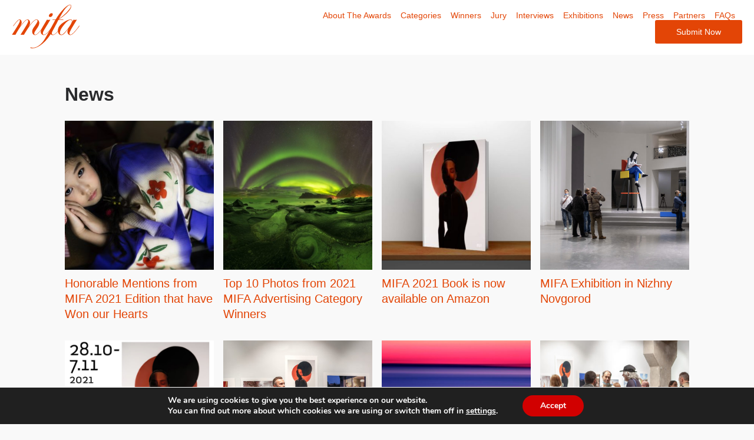

--- FILE ---
content_type: text/html; charset=UTF-8
request_url: https://www.moscowfotoawards.com/news/
body_size: 16683
content:
<!doctype html>
<html>
	<head>
		<meta charset="utf-8">
		<title>Moscow Foto Awards - News</title>
		
		

		<meta property="og:url" content="https://www.moscowfotoawards.com/news/" />
        <meta property="og:image" content="" />
        <meta property="og:title" content=" "/>
        <meta property="og:description" content=""/>
        <meta name="twitter:title" content="">
        <meta name="twitter:card" content=""> 

       

        <meta name="viewport" content="width=device-width, initial-scale=1">	
		<meta name="description" content="The mission of the Moscow International Foto Awards is to recognize, reward and expose talented photographers from around the world and introduce them to the creative community in Russia. Photographers from all corners of the world are encouraged to enter their work.">
		<meta name="keywords" content="Photography, photo awards, photography competition, moscow, russia,  photography contest">
   
    

		<meta name='robots' content='max-image-preview:large' />
	<style>img:is([sizes="auto" i], [sizes^="auto," i]) { contain-intrinsic-size: 3000px 1500px }</style>
	<script type="text/javascript">
/* <![CDATA[ */
window._wpemojiSettings = {"baseUrl":"https:\/\/s.w.org\/images\/core\/emoji\/16.0.1\/72x72\/","ext":".png","svgUrl":"https:\/\/s.w.org\/images\/core\/emoji\/16.0.1\/svg\/","svgExt":".svg","source":{"concatemoji":"https:\/\/www.moscowfotoawards.com\/wp\/wp-includes\/js\/wp-emoji-release.min.js?ver=6.8.3"}};
/*! This file is auto-generated */
!function(s,n){var o,i,e;function c(e){try{var t={supportTests:e,timestamp:(new Date).valueOf()};sessionStorage.setItem(o,JSON.stringify(t))}catch(e){}}function p(e,t,n){e.clearRect(0,0,e.canvas.width,e.canvas.height),e.fillText(t,0,0);var t=new Uint32Array(e.getImageData(0,0,e.canvas.width,e.canvas.height).data),a=(e.clearRect(0,0,e.canvas.width,e.canvas.height),e.fillText(n,0,0),new Uint32Array(e.getImageData(0,0,e.canvas.width,e.canvas.height).data));return t.every(function(e,t){return e===a[t]})}function u(e,t){e.clearRect(0,0,e.canvas.width,e.canvas.height),e.fillText(t,0,0);for(var n=e.getImageData(16,16,1,1),a=0;a<n.data.length;a++)if(0!==n.data[a])return!1;return!0}function f(e,t,n,a){switch(t){case"flag":return n(e,"\ud83c\udff3\ufe0f\u200d\u26a7\ufe0f","\ud83c\udff3\ufe0f\u200b\u26a7\ufe0f")?!1:!n(e,"\ud83c\udde8\ud83c\uddf6","\ud83c\udde8\u200b\ud83c\uddf6")&&!n(e,"\ud83c\udff4\udb40\udc67\udb40\udc62\udb40\udc65\udb40\udc6e\udb40\udc67\udb40\udc7f","\ud83c\udff4\u200b\udb40\udc67\u200b\udb40\udc62\u200b\udb40\udc65\u200b\udb40\udc6e\u200b\udb40\udc67\u200b\udb40\udc7f");case"emoji":return!a(e,"\ud83e\udedf")}return!1}function g(e,t,n,a){var r="undefined"!=typeof WorkerGlobalScope&&self instanceof WorkerGlobalScope?new OffscreenCanvas(300,150):s.createElement("canvas"),o=r.getContext("2d",{willReadFrequently:!0}),i=(o.textBaseline="top",o.font="600 32px Arial",{});return e.forEach(function(e){i[e]=t(o,e,n,a)}),i}function t(e){var t=s.createElement("script");t.src=e,t.defer=!0,s.head.appendChild(t)}"undefined"!=typeof Promise&&(o="wpEmojiSettingsSupports",i=["flag","emoji"],n.supports={everything:!0,everythingExceptFlag:!0},e=new Promise(function(e){s.addEventListener("DOMContentLoaded",e,{once:!0})}),new Promise(function(t){var n=function(){try{var e=JSON.parse(sessionStorage.getItem(o));if("object"==typeof e&&"number"==typeof e.timestamp&&(new Date).valueOf()<e.timestamp+604800&&"object"==typeof e.supportTests)return e.supportTests}catch(e){}return null}();if(!n){if("undefined"!=typeof Worker&&"undefined"!=typeof OffscreenCanvas&&"undefined"!=typeof URL&&URL.createObjectURL&&"undefined"!=typeof Blob)try{var e="postMessage("+g.toString()+"("+[JSON.stringify(i),f.toString(),p.toString(),u.toString()].join(",")+"));",a=new Blob([e],{type:"text/javascript"}),r=new Worker(URL.createObjectURL(a),{name:"wpTestEmojiSupports"});return void(r.onmessage=function(e){c(n=e.data),r.terminate(),t(n)})}catch(e){}c(n=g(i,f,p,u))}t(n)}).then(function(e){for(var t in e)n.supports[t]=e[t],n.supports.everything=n.supports.everything&&n.supports[t],"flag"!==t&&(n.supports.everythingExceptFlag=n.supports.everythingExceptFlag&&n.supports[t]);n.supports.everythingExceptFlag=n.supports.everythingExceptFlag&&!n.supports.flag,n.DOMReady=!1,n.readyCallback=function(){n.DOMReady=!0}}).then(function(){return e}).then(function(){var e;n.supports.everything||(n.readyCallback(),(e=n.source||{}).concatemoji?t(e.concatemoji):e.wpemoji&&e.twemoji&&(t(e.twemoji),t(e.wpemoji)))}))}((window,document),window._wpemojiSettings);
/* ]]> */
</script>
<link rel='stylesheet' id='custom-styles-css' href='https://www.moscowfotoawards.com/wp/wp-content/themes/faculty/css/theme.css?ver=6.8.3' type='text/css' media='all' />
<link rel='stylesheet' id='sbi_styles-css' href='https://www.moscowfotoawards.com/wp/wp-content/plugins/instagram-feed/css/sbi-styles.min.css?ver=6.9.1' type='text/css' media='all' />
<style id='wp-emoji-styles-inline-css' type='text/css'>

	img.wp-smiley, img.emoji {
		display: inline !important;
		border: none !important;
		box-shadow: none !important;
		height: 1em !important;
		width: 1em !important;
		margin: 0 0.07em !important;
		vertical-align: -0.1em !important;
		background: none !important;
		padding: 0 !important;
	}
</style>
<link rel='stylesheet' id='wp-block-library-css' href='https://www.moscowfotoawards.com/wp/wp-includes/css/dist/block-library/style.min.css?ver=6.8.3' type='text/css' media='all' />
<style id='classic-theme-styles-inline-css' type='text/css'>
/*! This file is auto-generated */
.wp-block-button__link{color:#fff;background-color:#32373c;border-radius:9999px;box-shadow:none;text-decoration:none;padding:calc(.667em + 2px) calc(1.333em + 2px);font-size:1.125em}.wp-block-file__button{background:#32373c;color:#fff;text-decoration:none}
</style>
<style id='global-styles-inline-css' type='text/css'>
:root{--wp--preset--aspect-ratio--square: 1;--wp--preset--aspect-ratio--4-3: 4/3;--wp--preset--aspect-ratio--3-4: 3/4;--wp--preset--aspect-ratio--3-2: 3/2;--wp--preset--aspect-ratio--2-3: 2/3;--wp--preset--aspect-ratio--16-9: 16/9;--wp--preset--aspect-ratio--9-16: 9/16;--wp--preset--color--black: #000000;--wp--preset--color--cyan-bluish-gray: #abb8c3;--wp--preset--color--white: #ffffff;--wp--preset--color--pale-pink: #f78da7;--wp--preset--color--vivid-red: #cf2e2e;--wp--preset--color--luminous-vivid-orange: #ff6900;--wp--preset--color--luminous-vivid-amber: #fcb900;--wp--preset--color--light-green-cyan: #7bdcb5;--wp--preset--color--vivid-green-cyan: #00d084;--wp--preset--color--pale-cyan-blue: #8ed1fc;--wp--preset--color--vivid-cyan-blue: #0693e3;--wp--preset--color--vivid-purple: #9b51e0;--wp--preset--gradient--vivid-cyan-blue-to-vivid-purple: linear-gradient(135deg,rgba(6,147,227,1) 0%,rgb(155,81,224) 100%);--wp--preset--gradient--light-green-cyan-to-vivid-green-cyan: linear-gradient(135deg,rgb(122,220,180) 0%,rgb(0,208,130) 100%);--wp--preset--gradient--luminous-vivid-amber-to-luminous-vivid-orange: linear-gradient(135deg,rgba(252,185,0,1) 0%,rgba(255,105,0,1) 100%);--wp--preset--gradient--luminous-vivid-orange-to-vivid-red: linear-gradient(135deg,rgba(255,105,0,1) 0%,rgb(207,46,46) 100%);--wp--preset--gradient--very-light-gray-to-cyan-bluish-gray: linear-gradient(135deg,rgb(238,238,238) 0%,rgb(169,184,195) 100%);--wp--preset--gradient--cool-to-warm-spectrum: linear-gradient(135deg,rgb(74,234,220) 0%,rgb(151,120,209) 20%,rgb(207,42,186) 40%,rgb(238,44,130) 60%,rgb(251,105,98) 80%,rgb(254,248,76) 100%);--wp--preset--gradient--blush-light-purple: linear-gradient(135deg,rgb(255,206,236) 0%,rgb(152,150,240) 100%);--wp--preset--gradient--blush-bordeaux: linear-gradient(135deg,rgb(254,205,165) 0%,rgb(254,45,45) 50%,rgb(107,0,62) 100%);--wp--preset--gradient--luminous-dusk: linear-gradient(135deg,rgb(255,203,112) 0%,rgb(199,81,192) 50%,rgb(65,88,208) 100%);--wp--preset--gradient--pale-ocean: linear-gradient(135deg,rgb(255,245,203) 0%,rgb(182,227,212) 50%,rgb(51,167,181) 100%);--wp--preset--gradient--electric-grass: linear-gradient(135deg,rgb(202,248,128) 0%,rgb(113,206,126) 100%);--wp--preset--gradient--midnight: linear-gradient(135deg,rgb(2,3,129) 0%,rgb(40,116,252) 100%);--wp--preset--font-size--small: 13px;--wp--preset--font-size--medium: 20px;--wp--preset--font-size--large: 36px;--wp--preset--font-size--x-large: 42px;--wp--preset--spacing--20: 0.44rem;--wp--preset--spacing--30: 0.67rem;--wp--preset--spacing--40: 1rem;--wp--preset--spacing--50: 1.5rem;--wp--preset--spacing--60: 2.25rem;--wp--preset--spacing--70: 3.38rem;--wp--preset--spacing--80: 5.06rem;--wp--preset--shadow--natural: 6px 6px 9px rgba(0, 0, 0, 0.2);--wp--preset--shadow--deep: 12px 12px 50px rgba(0, 0, 0, 0.4);--wp--preset--shadow--sharp: 6px 6px 0px rgba(0, 0, 0, 0.2);--wp--preset--shadow--outlined: 6px 6px 0px -3px rgba(255, 255, 255, 1), 6px 6px rgba(0, 0, 0, 1);--wp--preset--shadow--crisp: 6px 6px 0px rgba(0, 0, 0, 1);}:where(.is-layout-flex){gap: 0.5em;}:where(.is-layout-grid){gap: 0.5em;}body .is-layout-flex{display: flex;}.is-layout-flex{flex-wrap: wrap;align-items: center;}.is-layout-flex > :is(*, div){margin: 0;}body .is-layout-grid{display: grid;}.is-layout-grid > :is(*, div){margin: 0;}:where(.wp-block-columns.is-layout-flex){gap: 2em;}:where(.wp-block-columns.is-layout-grid){gap: 2em;}:where(.wp-block-post-template.is-layout-flex){gap: 1.25em;}:where(.wp-block-post-template.is-layout-grid){gap: 1.25em;}.has-black-color{color: var(--wp--preset--color--black) !important;}.has-cyan-bluish-gray-color{color: var(--wp--preset--color--cyan-bluish-gray) !important;}.has-white-color{color: var(--wp--preset--color--white) !important;}.has-pale-pink-color{color: var(--wp--preset--color--pale-pink) !important;}.has-vivid-red-color{color: var(--wp--preset--color--vivid-red) !important;}.has-luminous-vivid-orange-color{color: var(--wp--preset--color--luminous-vivid-orange) !important;}.has-luminous-vivid-amber-color{color: var(--wp--preset--color--luminous-vivid-amber) !important;}.has-light-green-cyan-color{color: var(--wp--preset--color--light-green-cyan) !important;}.has-vivid-green-cyan-color{color: var(--wp--preset--color--vivid-green-cyan) !important;}.has-pale-cyan-blue-color{color: var(--wp--preset--color--pale-cyan-blue) !important;}.has-vivid-cyan-blue-color{color: var(--wp--preset--color--vivid-cyan-blue) !important;}.has-vivid-purple-color{color: var(--wp--preset--color--vivid-purple) !important;}.has-black-background-color{background-color: var(--wp--preset--color--black) !important;}.has-cyan-bluish-gray-background-color{background-color: var(--wp--preset--color--cyan-bluish-gray) !important;}.has-white-background-color{background-color: var(--wp--preset--color--white) !important;}.has-pale-pink-background-color{background-color: var(--wp--preset--color--pale-pink) !important;}.has-vivid-red-background-color{background-color: var(--wp--preset--color--vivid-red) !important;}.has-luminous-vivid-orange-background-color{background-color: var(--wp--preset--color--luminous-vivid-orange) !important;}.has-luminous-vivid-amber-background-color{background-color: var(--wp--preset--color--luminous-vivid-amber) !important;}.has-light-green-cyan-background-color{background-color: var(--wp--preset--color--light-green-cyan) !important;}.has-vivid-green-cyan-background-color{background-color: var(--wp--preset--color--vivid-green-cyan) !important;}.has-pale-cyan-blue-background-color{background-color: var(--wp--preset--color--pale-cyan-blue) !important;}.has-vivid-cyan-blue-background-color{background-color: var(--wp--preset--color--vivid-cyan-blue) !important;}.has-vivid-purple-background-color{background-color: var(--wp--preset--color--vivid-purple) !important;}.has-black-border-color{border-color: var(--wp--preset--color--black) !important;}.has-cyan-bluish-gray-border-color{border-color: var(--wp--preset--color--cyan-bluish-gray) !important;}.has-white-border-color{border-color: var(--wp--preset--color--white) !important;}.has-pale-pink-border-color{border-color: var(--wp--preset--color--pale-pink) !important;}.has-vivid-red-border-color{border-color: var(--wp--preset--color--vivid-red) !important;}.has-luminous-vivid-orange-border-color{border-color: var(--wp--preset--color--luminous-vivid-orange) !important;}.has-luminous-vivid-amber-border-color{border-color: var(--wp--preset--color--luminous-vivid-amber) !important;}.has-light-green-cyan-border-color{border-color: var(--wp--preset--color--light-green-cyan) !important;}.has-vivid-green-cyan-border-color{border-color: var(--wp--preset--color--vivid-green-cyan) !important;}.has-pale-cyan-blue-border-color{border-color: var(--wp--preset--color--pale-cyan-blue) !important;}.has-vivid-cyan-blue-border-color{border-color: var(--wp--preset--color--vivid-cyan-blue) !important;}.has-vivid-purple-border-color{border-color: var(--wp--preset--color--vivid-purple) !important;}.has-vivid-cyan-blue-to-vivid-purple-gradient-background{background: var(--wp--preset--gradient--vivid-cyan-blue-to-vivid-purple) !important;}.has-light-green-cyan-to-vivid-green-cyan-gradient-background{background: var(--wp--preset--gradient--light-green-cyan-to-vivid-green-cyan) !important;}.has-luminous-vivid-amber-to-luminous-vivid-orange-gradient-background{background: var(--wp--preset--gradient--luminous-vivid-amber-to-luminous-vivid-orange) !important;}.has-luminous-vivid-orange-to-vivid-red-gradient-background{background: var(--wp--preset--gradient--luminous-vivid-orange-to-vivid-red) !important;}.has-very-light-gray-to-cyan-bluish-gray-gradient-background{background: var(--wp--preset--gradient--very-light-gray-to-cyan-bluish-gray) !important;}.has-cool-to-warm-spectrum-gradient-background{background: var(--wp--preset--gradient--cool-to-warm-spectrum) !important;}.has-blush-light-purple-gradient-background{background: var(--wp--preset--gradient--blush-light-purple) !important;}.has-blush-bordeaux-gradient-background{background: var(--wp--preset--gradient--blush-bordeaux) !important;}.has-luminous-dusk-gradient-background{background: var(--wp--preset--gradient--luminous-dusk) !important;}.has-pale-ocean-gradient-background{background: var(--wp--preset--gradient--pale-ocean) !important;}.has-electric-grass-gradient-background{background: var(--wp--preset--gradient--electric-grass) !important;}.has-midnight-gradient-background{background: var(--wp--preset--gradient--midnight) !important;}.has-small-font-size{font-size: var(--wp--preset--font-size--small) !important;}.has-medium-font-size{font-size: var(--wp--preset--font-size--medium) !important;}.has-large-font-size{font-size: var(--wp--preset--font-size--large) !important;}.has-x-large-font-size{font-size: var(--wp--preset--font-size--x-large) !important;}
:where(.wp-block-post-template.is-layout-flex){gap: 1.25em;}:where(.wp-block-post-template.is-layout-grid){gap: 1.25em;}
:where(.wp-block-columns.is-layout-flex){gap: 2em;}:where(.wp-block-columns.is-layout-grid){gap: 2em;}
:root :where(.wp-block-pullquote){font-size: 1.5em;line-height: 1.6;}
</style>
<link rel='stylesheet' id='wpos-magnific-style-css' href='https://www.moscowfotoawards.com/wp/wp-content/plugins/meta-slider-and-carousel-with-lightbox/assets/css/magnific-popup.css?ver=2.0.7' type='text/css' media='all' />
<link rel='stylesheet' id='wpos-slick-style-css' href='https://www.moscowfotoawards.com/wp/wp-content/plugins/meta-slider-and-carousel-with-lightbox/assets/css/slick.css?ver=2.0.7' type='text/css' media='all' />
<link rel='stylesheet' id='wp-igsp-public-css-css' href='https://www.moscowfotoawards.com/wp/wp-content/plugins/meta-slider-and-carousel-with-lightbox/assets/css/wp-igsp-public.css?ver=2.0.7' type='text/css' media='all' />
<link rel='stylesheet' id='photoswipe-core-css-css' href='https://www.moscowfotoawards.com/wp/wp-content/plugins/photoswipe-masonry/photoswipe-dist/photoswipe.css?ver=6.8.3' type='text/css' media='all' />
<link rel='stylesheet' id='pswp-skin-css' href='https://www.moscowfotoawards.com/wp/wp-content/plugins/photoswipe-masonry/photoswipe-dist/default-skin/default-skin.css?ver=6.8.3' type='text/css' media='all' />
<link rel='stylesheet' id='benefits-css' href='https://www.moscowfotoawards.com/wp/wp-content/themes/faculty/css/benefits.css?ver=6.8.3' type='text/css' media='all' />
<link rel='stylesheet' id='swiper-css' href='https://www.moscowfotoawards.com/wp/wp-content/themes/faculty/css/swiper.min.css?ver=6.8.3' type='text/css' media='all' />
<link rel='stylesheet' id='main-style-css' href='https://www.moscowfotoawards.com/wp/wp-content/themes/faculty/css/main.css?ver=6.8.3' type='text/css' media='all' />
<link rel='stylesheet' id='site-style-css' href='https://www.moscowfotoawards.com/wp/wp-content/themes/faculty/style.css?ver=1.2.3' type='text/css' media='all' />
<link rel='stylesheet' id='moove_gdpr_frontend-css' href='https://www.moscowfotoawards.com/wp/wp-content/plugins/gdpr-cookie-compliance/dist/styles/gdpr-main.css?ver=5.0.9' type='text/css' media='all' />
<style id='moove_gdpr_frontend-inline-css' type='text/css'>
#moove_gdpr_cookie_modal,#moove_gdpr_cookie_info_bar,.gdpr_cookie_settings_shortcode_content{font-family:&#039;Nunito&#039;,sans-serif}#moove_gdpr_save_popup_settings_button{background-color:#373737;color:#fff}#moove_gdpr_save_popup_settings_button:hover{background-color:#000}#moove_gdpr_cookie_info_bar .moove-gdpr-info-bar-container .moove-gdpr-info-bar-content a.mgbutton,#moove_gdpr_cookie_info_bar .moove-gdpr-info-bar-container .moove-gdpr-info-bar-content button.mgbutton{background-color:#D10000}#moove_gdpr_cookie_modal .moove-gdpr-modal-content .moove-gdpr-modal-footer-content .moove-gdpr-button-holder a.mgbutton,#moove_gdpr_cookie_modal .moove-gdpr-modal-content .moove-gdpr-modal-footer-content .moove-gdpr-button-holder button.mgbutton,.gdpr_cookie_settings_shortcode_content .gdpr-shr-button.button-green{background-color:#D10000;border-color:#D10000}#moove_gdpr_cookie_modal .moove-gdpr-modal-content .moove-gdpr-modal-footer-content .moove-gdpr-button-holder a.mgbutton:hover,#moove_gdpr_cookie_modal .moove-gdpr-modal-content .moove-gdpr-modal-footer-content .moove-gdpr-button-holder button.mgbutton:hover,.gdpr_cookie_settings_shortcode_content .gdpr-shr-button.button-green:hover{background-color:#fff;color:#D10000}#moove_gdpr_cookie_modal .moove-gdpr-modal-content .moove-gdpr-modal-close i,#moove_gdpr_cookie_modal .moove-gdpr-modal-content .moove-gdpr-modal-close span.gdpr-icon{background-color:#D10000;border:1px solid #D10000}#moove_gdpr_cookie_info_bar span.moove-gdpr-infobar-allow-all.focus-g,#moove_gdpr_cookie_info_bar span.moove-gdpr-infobar-allow-all:focus,#moove_gdpr_cookie_info_bar button.moove-gdpr-infobar-allow-all.focus-g,#moove_gdpr_cookie_info_bar button.moove-gdpr-infobar-allow-all:focus,#moove_gdpr_cookie_info_bar span.moove-gdpr-infobar-reject-btn.focus-g,#moove_gdpr_cookie_info_bar span.moove-gdpr-infobar-reject-btn:focus,#moove_gdpr_cookie_info_bar button.moove-gdpr-infobar-reject-btn.focus-g,#moove_gdpr_cookie_info_bar button.moove-gdpr-infobar-reject-btn:focus,#moove_gdpr_cookie_info_bar span.change-settings-button.focus-g,#moove_gdpr_cookie_info_bar span.change-settings-button:focus,#moove_gdpr_cookie_info_bar button.change-settings-button.focus-g,#moove_gdpr_cookie_info_bar button.change-settings-button:focus{-webkit-box-shadow:0 0 1px 3px #D10000;-moz-box-shadow:0 0 1px 3px #D10000;box-shadow:0 0 1px 3px #D10000}#moove_gdpr_cookie_modal .moove-gdpr-modal-content .moove-gdpr-modal-close i:hover,#moove_gdpr_cookie_modal .moove-gdpr-modal-content .moove-gdpr-modal-close span.gdpr-icon:hover,#moove_gdpr_cookie_info_bar span[data-href]>u.change-settings-button{color:#D10000}#moove_gdpr_cookie_modal .moove-gdpr-modal-content .moove-gdpr-modal-left-content #moove-gdpr-menu li.menu-item-selected a span.gdpr-icon,#moove_gdpr_cookie_modal .moove-gdpr-modal-content .moove-gdpr-modal-left-content #moove-gdpr-menu li.menu-item-selected button span.gdpr-icon{color:inherit}#moove_gdpr_cookie_modal .moove-gdpr-modal-content .moove-gdpr-modal-left-content #moove-gdpr-menu li a span.gdpr-icon,#moove_gdpr_cookie_modal .moove-gdpr-modal-content .moove-gdpr-modal-left-content #moove-gdpr-menu li button span.gdpr-icon{color:inherit}#moove_gdpr_cookie_modal .gdpr-acc-link{line-height:0;font-size:0;color:transparent;position:absolute}#moove_gdpr_cookie_modal .moove-gdpr-modal-content .moove-gdpr-modal-close:hover i,#moove_gdpr_cookie_modal .moove-gdpr-modal-content .moove-gdpr-modal-left-content #moove-gdpr-menu li a,#moove_gdpr_cookie_modal .moove-gdpr-modal-content .moove-gdpr-modal-left-content #moove-gdpr-menu li button,#moove_gdpr_cookie_modal .moove-gdpr-modal-content .moove-gdpr-modal-left-content #moove-gdpr-menu li button i,#moove_gdpr_cookie_modal .moove-gdpr-modal-content .moove-gdpr-modal-left-content #moove-gdpr-menu li a i,#moove_gdpr_cookie_modal .moove-gdpr-modal-content .moove-gdpr-tab-main .moove-gdpr-tab-main-content a:hover,#moove_gdpr_cookie_info_bar.moove-gdpr-dark-scheme .moove-gdpr-info-bar-container .moove-gdpr-info-bar-content a.mgbutton:hover,#moove_gdpr_cookie_info_bar.moove-gdpr-dark-scheme .moove-gdpr-info-bar-container .moove-gdpr-info-bar-content button.mgbutton:hover,#moove_gdpr_cookie_info_bar.moove-gdpr-dark-scheme .moove-gdpr-info-bar-container .moove-gdpr-info-bar-content a:hover,#moove_gdpr_cookie_info_bar.moove-gdpr-dark-scheme .moove-gdpr-info-bar-container .moove-gdpr-info-bar-content button:hover,#moove_gdpr_cookie_info_bar.moove-gdpr-dark-scheme .moove-gdpr-info-bar-container .moove-gdpr-info-bar-content span.change-settings-button:hover,#moove_gdpr_cookie_info_bar.moove-gdpr-dark-scheme .moove-gdpr-info-bar-container .moove-gdpr-info-bar-content button.change-settings-button:hover,#moove_gdpr_cookie_info_bar.moove-gdpr-dark-scheme .moove-gdpr-info-bar-container .moove-gdpr-info-bar-content u.change-settings-button:hover,#moove_gdpr_cookie_info_bar span[data-href]>u.change-settings-button,#moove_gdpr_cookie_info_bar.moove-gdpr-dark-scheme .moove-gdpr-info-bar-container .moove-gdpr-info-bar-content a.mgbutton.focus-g,#moove_gdpr_cookie_info_bar.moove-gdpr-dark-scheme .moove-gdpr-info-bar-container .moove-gdpr-info-bar-content button.mgbutton.focus-g,#moove_gdpr_cookie_info_bar.moove-gdpr-dark-scheme .moove-gdpr-info-bar-container .moove-gdpr-info-bar-content a.focus-g,#moove_gdpr_cookie_info_bar.moove-gdpr-dark-scheme .moove-gdpr-info-bar-container .moove-gdpr-info-bar-content button.focus-g,#moove_gdpr_cookie_info_bar.moove-gdpr-dark-scheme .moove-gdpr-info-bar-container .moove-gdpr-info-bar-content a.mgbutton:focus,#moove_gdpr_cookie_info_bar.moove-gdpr-dark-scheme .moove-gdpr-info-bar-container .moove-gdpr-info-bar-content button.mgbutton:focus,#moove_gdpr_cookie_info_bar.moove-gdpr-dark-scheme .moove-gdpr-info-bar-container .moove-gdpr-info-bar-content a:focus,#moove_gdpr_cookie_info_bar.moove-gdpr-dark-scheme .moove-gdpr-info-bar-container .moove-gdpr-info-bar-content button:focus,#moove_gdpr_cookie_info_bar.moove-gdpr-dark-scheme .moove-gdpr-info-bar-container .moove-gdpr-info-bar-content span.change-settings-button.focus-g,span.change-settings-button:focus,button.change-settings-button.focus-g,button.change-settings-button:focus,#moove_gdpr_cookie_info_bar.moove-gdpr-dark-scheme .moove-gdpr-info-bar-container .moove-gdpr-info-bar-content u.change-settings-button.focus-g,#moove_gdpr_cookie_info_bar.moove-gdpr-dark-scheme .moove-gdpr-info-bar-container .moove-gdpr-info-bar-content u.change-settings-button:focus{color:#D10000}#moove_gdpr_cookie_modal .moove-gdpr-branding.focus-g span,#moove_gdpr_cookie_modal .moove-gdpr-modal-content .moove-gdpr-tab-main a.focus-g,#moove_gdpr_cookie_modal .moove-gdpr-modal-content .moove-gdpr-tab-main .gdpr-cd-details-toggle.focus-g{color:#D10000}#moove_gdpr_cookie_modal.gdpr_lightbox-hide{display:none}
</style>
<script type="text/javascript" src="https://www.moscowfotoawards.com/wp/wp-includes/js/jquery/jquery.min.js?ver=3.7.1" id="jquery-core-js"></script>
<script type="text/javascript" src="https://www.moscowfotoawards.com/wp/wp-includes/js/jquery/jquery-migrate.min.js?ver=3.4.1" id="jquery-migrate-js"></script>
<script type="text/javascript" src="https://www.moscowfotoawards.com/wp/wp-content/plugins/photoswipe-masonry/photoswipe-dist/photoswipe.min.js?ver=6.8.3" id="photoswipe-js"></script>
<script type="text/javascript" src="https://www.moscowfotoawards.com/wp/wp-content/plugins/photoswipe-masonry/photoswipe-masonry.js?ver=6.8.3" id="photoswipe-masonry-js-js"></script>
<script type="text/javascript" src="https://www.moscowfotoawards.com/wp/wp-content/plugins/photoswipe-masonry/photoswipe-dist/photoswipe-ui-default.min.js?ver=6.8.3" id="photoswipe-ui-default-js"></script>
<script type="text/javascript" src="https://www.moscowfotoawards.com/wp/wp-content/plugins/photoswipe-masonry/masonry.pkgd.min.js?ver=6.8.3" id="photoswipe-masonry-js"></script>
<script type="text/javascript" src="https://www.moscowfotoawards.com/wp/wp-content/plugins/photoswipe-masonry/imagesloaded.pkgd.min.js?ver=6.8.3" id="photoswipe-imagesloaded-js"></script>
<link rel="https://api.w.org/" href="https://www.moscowfotoawards.com/wp-json/" /><link rel="alternate" title="JSON" type="application/json" href="https://www.moscowfotoawards.com/wp-json/wp/v2/pages/1980" /><link rel="EditURI" type="application/rsd+xml" title="RSD" href="https://www.moscowfotoawards.com/wp/xmlrpc.php?rsd" />
<meta name="generator" content="WordPress 6.8.3" />
<link rel="canonical" href="https://www.moscowfotoawards.com/news/" />
<link rel='shortlink' href='https://www.moscowfotoawards.com/?p=1980' />
<link rel="alternate" title="oEmbed (JSON)" type="application/json+oembed" href="https://www.moscowfotoawards.com/wp-json/oembed/1.0/embed?url=https%3A%2F%2Fwww.moscowfotoawards.com%2Fnews%2F" />
<link rel="alternate" title="oEmbed (XML)" type="text/xml+oembed" href="https://www.moscowfotoawards.com/wp-json/oembed/1.0/embed?url=https%3A%2F%2Fwww.moscowfotoawards.com%2Fnews%2F&#038;format=xml" />
<noscript><style>.vce-row-container .vcv-lozad {display: none}</style></noscript><meta name="generator" content="Powered by Visual Composer Website Builder - fast and easy-to-use drag and drop visual editor for WordPress."/><link rel="icon" href="https://www.moscowfotoawards.com/wp/wp-content/uploads/2018/12/favicon-mifa-250x250.png" sizes="32x32" />
<link rel="icon" href="https://www.moscowfotoawards.com/wp/wp-content/uploads/2018/12/favicon-mifa-250x250.png" sizes="192x192" />
<link rel="apple-touch-icon" href="https://www.moscowfotoawards.com/wp/wp-content/uploads/2018/12/favicon-mifa-250x250.png" />
<meta name="msapplication-TileImage" content="https://www.moscowfotoawards.com/wp/wp-content/uploads/2018/12/favicon-mifa-300x300.png" />
		
		<!-- Google Tag Manager -->
		<script>(function(w,d,s,l,i){w[l]=w[l]||[];w[l].push({'gtm.start':
		new Date().getTime(),event:'gtm.js'});var f=d.getElementsByTagName(s)[0],
		j=d.createElement(s),dl=l!='dataLayer'?'&l='+l:'';j.async=true;j.src=
		'https://www.googletagmanager.com/gtm.js?id='+i+dl;f.parentNode.insertBefore(j,f);
		})(window,document,'script','dataLayer','GTM-NV6NQH');</script>
		<!-- End Google Tag Manager -->
		<!-- Google Tag Manager (noscript) -->
		<noscript><iframe src="https://www.googletagmanager.com/ns.html?id=GTM-NV6NQH"
		height="0" width="0" style="display:none;visibility:hidden"></iframe></noscript>
		<!-- End Google Tag Manager (noscript) -->
	</head>
			<body class="page-1980">
	
			
		<header class="main-header">

			<div class="sw wide">

				<div class="grid grid-center">

					<div class="grid-cell grid-1-3">
 
						
							<a href="https://www.moscowfotoawards.com" title=" &raquo; News"><svg viewBox="0 0 372 239" >
    <g id="Group">
    <path d="M178.3,115.5 C178.2,115.8 177.7,116.6 176.8,117.9 L170.3,126.8 C151.3,153.2 137.3,166.3 128.2,166.3 C123.5,166.3 119.6,164.5 116.5,161 C113.5,157.5 112,152.9 112,147.4 C112,141.8 113.9,135.7 117.7,129.1 C118.4,127.9 122.1,122.5 128.7,112.9 C137.2,100.8 141.4,92.9 141.4,89.2 C141.4,85.1 139.3,83 135.2,83 C121.9,83 99.1,110.3 66.7,165 C64.7,164.6 61.9,164.4 58.4,164.4 C54.3,164.4 50.7,164.6 47.8,165 L69.3,131 C83.3,108.6 90.3,94.9 90.3,89.9 C90.3,85.4 88.4,83.1 84.7,83.1 C79.2,83.1 70.1,91.1 57.5,107 C44.9,122.9 32.4,142.3 20,165.1 C17.7,164.7 14.7,164.5 11.1,164.5 C7.2,164.5 3.7,164.7 0.8,165.1 L22.4,131.1 C37.3,107.7 44.8,93.2 44.8,87.7 C44.8,84.7 43.6,83.2 41.3,83.2 C36.3,83.2 26.1,94 10.5,115.6 C9.5,117 8.7,117.7 8.1,117.7 C7.7,117.6 7.5,117.3 7.5,116.8 C7.5,115.9 12.1,109.6 21.4,97.9 C30.5,86.5 37.5,80.8 42.5,80.8 C45.7,80.8 48.5,82.3 50.8,85.4 C53.1,88.5 54.3,92.1 54.3,96.4 C54.3,102.2 51.3,110.4 45.4,120.8 C63.5,94.2 77.1,80.9 85.9,80.9 C90.1,80.9 93.6,82.6 96.3,86 C99,89.4 100.4,93.7 100.4,98.9 C100.4,104.6 97.7,112 92.4,120.8 C111.6,94.2 125.9,80.9 135.5,80.9 C139.8,80.9 143.5,82.8 146.5,86.5 C149.5,90.2 151,94.8 151,100.1 C151,106.4 148.5,113.7 143.6,122 C143.5,122.1 139.2,128.6 130.6,141.4 C125.7,148.7 123.2,154.2 123.2,158 C123.2,162.1 125.3,164.2 129.4,164.2 C137.3,164.2 150.3,151.5 168.5,126 L173.2,119.5 L175.9,116.2 C176.4,115.2 176.9,114.7 177.4,114.7 C178,114.6 178.3,114.9 178.3,115.5 Z" id="Shape"></path>
    <path d="M227.2,115.5 C227.1,115.8 226.6,116.6 225.7,117.9 L219.2,126.8 C200.2,153.2 185.7,166.3 175.7,166.3 C171,166.3 167,164.6 163.8,161.2 C160.6,157.8 159,153.6 159,148.6 C159,142.8 162.5,133.9 169.4,122 L193.1,82 C196.2,82.7 198.7,83.1 200.5,83.1 C203.2,83.1 207.1,82.7 212,82 L177.7,138.4 C172.8,146.6 170.3,152.9 170.3,157.3 C170.3,161.8 172.7,164.1 177.4,164.1 C186.4,164.1 202.2,148.1 224.8,116.1 C225.3,115.1 225.8,114.6 226.3,114.6 C226.9,114.6 227.2,114.9 227.2,115.5 Z M225,52.9 C225,56.4 223.5,59.7 220.5,62.8 C217.5,65.9 214.3,67.4 210.7,67.4 C206.2,67.4 203.9,65.1 203.9,60.6 C203.9,57.3 205.5,54.1 208.6,51 C211.7,47.9 215,46.4 218.4,46.4 C222.9,46.4 225,48.6 225,52.9 Z" id="Shape"></path>
    <path d="M326.9,7.1 C326.9,16.1 320.5,27.3 307.8,40.9 C295.1,54.5 278.4,67.7 257.9,80.8 L283.9,80.8 L282.5,83.1 L256.2,83.1 L243.8,107.1 C228.6,136.8 215.6,159.3 204.8,174.3 C194,189.4 181.6,202.8 167.4,214.6 C147.9,230.7 129.8,238.8 113.1,238.8 C105.6,238.8 101.9,237.7 101.9,235.5 C101.9,234.5 102.5,234 103.6,234 C104.4,234 105,234.1 105.4,234.3 C109,235.4 112.5,235.9 115.7,235.9 C129.3,235.9 143,229.8 156.9,217.6 C165.4,210.1 172.8,201.4 179.1,191.3 C184.3,183.2 196.7,161.3 216.3,125.4 L239.6,83 L223.4,83 L224.6,80.7 L241.1,80.7 C254,58.9 268.3,40 283.9,24 C299.5,8 311.6,0 320.1,0 C324.6,0 326.9,2.4 326.9,7.1 Z M325.1,6.8 C325.1,3.5 323.4,1.8 320.1,1.8 C312.4,1.8 302,10.6 288.8,28.1 C282.2,37 272.4,53.5 259.1,77.7 C275.6,66.2 290.8,53.1 304.5,38.4 C318.2,23.7 325.1,13.2 325.1,6.8 Z" id="Shape"></path>
    <path d="M371.9,115.5 C371.9,117.6 364.5,127.4 349.8,144.9 C337.9,159.2 328.5,166.4 321.6,166.4 C317,166.4 313.2,164.7 310.2,161.2 C307.3,157.7 305.8,153.4 305.8,148.1 C305.8,142.7 307.4,136.8 310.6,130.4 C300.5,144.5 292.8,154 287.5,159 C282.2,163.9 277,166.4 271.9,166.4 C266.6,166.4 262.1,164.1 258.4,159.5 C254.8,154.9 253,149.1 253,142.2 C253,122.8 266.7,105.7 294,90.8 C306,84.1 315.7,80.8 323,80.8 C329.3,80.8 332.4,83.8 332.4,89.9 C332.4,91.6 332,93.9 331.2,96.7 L339,82 C342,82.7 344.7,83.1 347,83.1 C349.7,83.1 353.3,82.7 357.6,82 L330.8,126.3 C321.5,141.8 316.9,152.1 316.9,157 C316.9,161.7 318.9,164.1 322.8,164.1 C326.8,164.1 333.3,159.5 342.2,150.2 C351.1,140.9 360.1,129.6 369.3,116 C369.9,115 370.5,114.5 371,114.5 C371.6,114.6 371.9,114.9 371.9,115.5 Z M330.2,90.4 C330.2,85.5 327.9,83 323.4,83 C314.1,83 301.9,92.1 286.9,110.2 C271.8,128.3 264.3,143 264.3,154.2 C264.3,160.8 267.2,164 273.1,164 C280.1,164 292.1,152.5 309.2,129.4 C323.2,110.5 330.2,97.5 330.2,90.4 Z" id="Shape"></path>
    <path d="M225.9,135.2 C221,143.4 220.2,153 220.2,157.5 C220.2,162 222.6,164.3 227.3,164.3 C236.3,164.3 252.1,148.3 274.7,116.3 C275.2,115.3 275.7,114.8 276.2,114.8 C276.8,114.8 277.1,115.1 277.1,115.7 C277,116 276.5,116.8 275.6,118.1 L269.1,127 C250.1,153.4 235.6,166.5 225.6,166.5 C220.9,166.5 216.9,164.8 213.7,161.4 C210.5,158 208.9,153.8 208.9,148.8 C208.9,143 214.2,137.7 221.1,125.8 L225.9,135.2 Z" id="Shape"></path>
    </g>
</svg></a>

							
					</div>

					<div class="grid-cell">

						<nav>

							<div class="menu-main-header-nav-container"><ul id="menu-main-header-nav" class="menu"><li class="current_page_item"><a href="https://www.moscowfotoawards.com/prize/">About The Awards</a></li>
<li class="current_page_item"><a href="https://www.moscowfotoawards.com/prize/categories/">Categories</a></li>
<li class="current_page_item"><a href="https://www.moscowfotoawards.com/winners/mifa/2022/">Winners</a></li>
<li class="current_page_item"><a href="https://www.moscowfotoawards.com/jury/">Jury</a></li>
<li class="current_page_item"><a href="https://www.moscowfotoawards.com/interviews/">Interviews</a></li>
<li class="current_page_item"><a href="https://www.moscowfotoawards.com/exhibitions/">Exhibitions</a></li>
<li class="current_page_item current_page_item"><a href="https://www.moscowfotoawards.com/news/" aria-current="page">News</a></li>
<li class="current_page_item"><a href="https://www.moscowfotoawards.com/press/">Press</a></li>
<li class="current_page_item"><a href="https://www.moscowfotoawards.com/partners-page/">Partners</a></li>
<li class="current_page_item"><a href="https://www.moscowfotoawards.com/faqs/">FAQs</a></li>
<li class="current_page_item"><a href="http://moscowfotoawards.com/submit/login.php">Submit Now</a></li>
</ul></div>
						</nav>

					</div>

				</div>

			</div>

			<div class="mobile">

				<span></span>
				<span></span>
				<span></span>

			</div>

		</header>
<div id="news">

	
	<section>

		<div class="page-intro">

			<div class="sw">

				<div class="grid grid-gutter">

					<div class="grid-cell grid-3-4">

					
						<h1 class="pop">News</h1>

					
					</div>

				</div>

			</div>

		</div>

		<div class="sw">

			
<div class="news grid grid-gutters">


	<div class="grid-cell grid-1-4 img-1-1">

		<a href="https://www.moscowfotoawards.com/honorable-mentions-from-mifa-2021-edition-that-have-won-our-hearts/" title="Honorable Mentions from MIFA 2021 Edition that have Won our Hearts">

				<div class="img-4-3">

		<div class="pic ">
			<div class="img-holder">
				<img src="https://www.moscowfotoawards.com/wp/wp-content/uploads/2022/03/Webp.net-compress-image-2022-03-31T103544.332-600x380.jpg" alt="japanese girl in traditional clothes" />
			</div>
		</div>

	</div>


			<div class="copy">

				<h2>Honorable Mentions from MIFA 2021 Edition that have Won our Hearts</h2>

			</div>

		</a>
		
	</div>

	
	<div class="grid-cell grid-1-4 img-1-1">

		<a href="https://www.moscowfotoawards.com/top-10-photos-from-2021-mifa-advertising-category-winners/" title="Top 10 Photos from 2021 MIFA Advertising Category Winners">

				<div class="img-4-3">

		<div class="pic ">
			<div class="img-holder">
				<img src="https://www.moscowfotoawards.com/wp/wp-content/uploads/2022/02/Webp.net-compress-image-34-600x600.jpg" alt="" />
			</div>
		</div>

	</div>


			<div class="copy">

				<h2>Top 10 Photos from 2021 MIFA Advertising Category Winners</h2>

			</div>

		</a>
		
	</div>

	
	<div class="grid-cell grid-1-4 img-1-1">

		<a href="https://www.moscowfotoawards.com/mifa-2021-book-is-now-available-on-amazon/" title="MIFA 2021 Book is now available on Amazon">

				<div class="img-4-3">

		<div class="pic ">
			<div class="img-holder">
				<img src="https://www.moscowfotoawards.com/wp/wp-content/uploads/2022/01/mifa-2021-book-available-on-amazon.jpeg" alt="mifa 2021 book" />
			</div>
		</div>

	</div>


			<div class="copy">

				<h2>MIFA 2021 Book is now available on Amazon</h2>

			</div>

		</a>
		
	</div>

	
	<div class="grid-cell grid-1-4 img-1-1">

		<a href="https://www.moscowfotoawards.com/mifa-exhibition-in-nizhny-novgorod/" title="MIFA Exhibition in Nizhny Novgorod">

				<div class="img-4-3">

		<div class="pic ">
			<div class="img-holder">
				<img src="https://www.moscowfotoawards.com/wp/wp-content/uploads/2021/11/Screenshot-2021-11-04-at-14.54.43-600x470.jpg" alt="MIFA Exhibition in Nizhny Novgorod" />
			</div>
		</div>

	</div>


			<div class="copy">

				<h2>MIFA Exhibition in Nizhny Novgorod</h2>

			</div>

		</a>
		
	</div>

	
	<div class="grid-cell grid-1-4 img-1-1">

		<a href="https://www.moscowfotoawards.com/%d0%bc%d0%be%d1%81%d0%ba%d0%be%d0%b2%d1%81%d0%ba%d0%b0%d1%8f-%d0%bc%d0%b5%d0%b6%d0%b4%d1%83%d0%bd%d0%b0%d1%80%d0%be%d0%b4%d0%bd%d0%b0%d1%8f-%d1%84%d0%be%d1%82%d0%be-%d0%bf%d1%80%d0%b5%d0%bc%d0%b8/" title="Московская Международная Фото Премия (MIFA) откроет вторую выставку 28 октября 2021 года">

				<div class="img-4-3">

		<div class="pic ">
			<div class="img-holder">
				<img src="https://www.moscowfotoawards.com/wp/wp-content/uploads/2021/10/243182366_4236187403146131_4091943470570453612_n-1-576x600.jpg" alt="2021 MIFA Exhibition" />
			</div>
		</div>

	</div>


			<div class="copy">

				<h2>Московская Международная Фото Премия (MIFA) откроет вторую выставку 28 октября 2021 года</h2>

			</div>

		</a>
		
	</div>

	
	<div class="grid-cell grid-1-4 img-1-1">

		<a href="https://www.moscowfotoawards.com/mifa-exhibition-to-open-second-exhibition-on-28th-of-october-2021/" title="MIFA To Open Second Exhibition on 28th of October 2021">

				<div class="img-4-3">

		<div class="pic ">
			<div class="img-holder">
				<img src="https://www.moscowfotoawards.com/wp/wp-content/uploads/2021/09/IMG_0028-600x400.jpg" alt="George Mayer - 2021 MIFA Exhibited at PhotoPro Studios Moscow" />
			</div>
		</div>

	</div>


			<div class="copy">

				<h2>MIFA To Open Second Exhibition on 28th of October 2021</h2>

			</div>

		</a>
		
	</div>

	
	<div class="grid-cell grid-1-4 img-1-1">

		<a href="https://www.moscowfotoawards.com/magnificent-nature-photography-from-2021-mifa-winners/" title="Magnificent Nature Photography from 2021 MIFA Winners">

				<div class="img-4-3">

		<div class="pic ">
			<div class="img-holder">
				<img src="https://www.moscowfotoawards.com/wp/wp-content/uploads/2021/09/Webp.net-compress-image-2021-09-29T135943.392-400x600.jpg" alt="Where the Light Comes In – Hartmut Rieg" />
			</div>
		</div>

	</div>


			<div class="copy">

				<h2>Magnificent Nature Photography from 2021 MIFA Winners</h2>

			</div>

		</a>
		
	</div>

	
	<div class="grid-cell grid-1-4 img-1-1">

		<a href="https://www.moscowfotoawards.com/talented-winners-of-2021-mifa-exhibited-at-photopro-studios-moscow/" title="Talented Winners of 2021 MIFA Exhibited at PhotoPro Studios Moscow">

				<div class="img-4-3">

		<div class="pic ">
			<div class="img-holder">
				<img src="https://www.moscowfotoawards.com/wp/wp-content/uploads/2021/09/IMG_0021-1-600x400.jpg" alt="2021 MIFA Exhibited at PhotoPro Studios Moscow" />
			</div>
		</div>

	</div>


			<div class="copy">

				<h2>Talented Winners of 2021 MIFA Exhibited at PhotoPro Studios Moscow</h2>

			</div>

		</a>
		
	</div>

	
	<div class="grid-cell grid-1-4 img-1-1">

		<a href="https://www.moscowfotoawards.com/impressive-architecture-photography-at-the-2021-moscow-international-foto-awards/" title="Impressive Architecture Photography at the 2021 Moscow International Foto Awards">

				<div class="img-4-3">

		<div class="pic ">
			<div class="img-holder">
				<img src="https://www.moscowfotoawards.com/wp/wp-content/uploads/2021/08/Webp.net-compress-image-2021-08-09T133804.839-600x600.jpg" alt="Curves in Colors – Louis-Philippe Provost" />
			</div>
		</div>

	</div>


			<div class="copy">

				<h2>Impressive Architecture Photography at the 2021 Moscow International Foto Awards</h2>

			</div>

		</a>
		
	</div>

	
	<div class="grid-cell grid-1-4 img-1-1">

		<a href="https://www.moscowfotoawards.com/alluring-fine-art-photography-from-2021-mifa-winners/" title="Alluring Fine Art Photography from 2021 MIFA Winners">

				<div class="img-4-3">

		<div class="pic ">
			<div class="img-holder">
				<img src="https://www.moscowfotoawards.com/wp/wp-content/uploads/2021/07/Webp.net-compress-image-2021-07-28T114644.632-530x600.jpg" alt="Don Juan – Alexander Sviridov" />
			</div>
		</div>

	</div>


			<div class="copy">

				<h2>Alluring Fine Art Photography from 2021 MIFA Winners</h2>

			</div>

		</a>
		
	</div>

	
	<div class="grid-cell grid-1-4 img-1-1">

		<a href="https://www.moscowfotoawards.com/here-are-the-non-professional-category-winners-of-moscow-international-foto-awards-2021/" title="Here Are The Non-Professional Category Winners of Moscow International Foto Awards 2021">

				<div class="img-4-3">

		<div class="pic ">
			<div class="img-holder">
				<img src="https://www.moscowfotoawards.com/wp/wp-content/uploads/2021/07/Webp.net-compress-image-2021-07-08T162909.714-400x600.jpg" alt="Bubble Lion – Matthew Bagley" />
			</div>
		</div>

	</div>


			<div class="copy">

				<h2>Here Are The Non-Professional Category Winners of Moscow International Foto Awards 2021</h2>

			</div>

		</a>
		
	</div>

	
	<div class="grid-cell grid-1-4 img-1-1">

		<a href="https://www.moscowfotoawards.com/wp-wp-content-uploads-2021-07-mifa-press-release-pdf/" title="MIFA 2021 Winners Press Release">

				<div class="img-4-3">

		<div class="pic ">
			<div class="img-holder">
				<img src="https://www.moscowfotoawards.com/wp/wp-content/uploads/2021/07/Salvatore-Montemagno--600x400.jpeg" alt="Suspended Lives – Salvatore Montemagno" />
			</div>
		</div>

	</div>


			<div class="copy">

				<h2>MIFA 2021 Winners Press Release</h2>

			</div>

		</a>
		
	</div>

	
	<div class="grid-cell grid-1-4 img-1-1">

		<a href="https://www.moscowfotoawards.com/meet-the-professional-category-winners-of-moscow-international-foto-awards-2021/" title="Meet The Professional Category Winners of Moscow International Foto Awards 2021">

				<div class="img-4-3">

		<div class="pic ">
			<div class="img-holder">
				<img src="https://www.moscowfotoawards.com/wp/wp-content/uploads/2021/07/Webp.net-compress-image-14-600x600.jpg" alt="The Crumbling Beauty of Petersburg – Evgenii Domanov" />
			</div>
		</div>

	</div>


			<div class="copy">

				<h2>Meet The Professional Category Winners of Moscow International Foto Awards 2021</h2>

			</div>

		</a>
		
	</div>

	
	<div class="grid-cell grid-1-4 img-1-1">

		<a href="https://www.moscowfotoawards.com/download-a-special-e-book-featuring-mifa-2021-winners/" title="Download a special e-book featuring MIFA 2021 winners">

				<div class="img-4-3">

		<div class="pic ">
			<div class="img-holder">
				<img src="https://www.moscowfotoawards.com/wp/wp-content/uploads/2021/07/download-2-600x338.jpeg" alt="" />
			</div>
		</div>

	</div>


			<div class="copy">

				<h2>Download a special e-book featuring MIFA 2021 winners</h2>

			</div>

		</a>
		
	</div>

	
	<div class="grid-cell grid-1-4 img-1-1">

		<a href="https://www.moscowfotoawards.com/moscow-international-foto-awards-mifa-announces-winners-of-2021/" title="Moscow International Foto Awards (MIFA) Announces Winners of 2021">

				<div class="img-4-3">

		<div class="pic ">
			<div class="img-holder">
				<img src="https://www.moscowfotoawards.com/wp/wp-content/uploads/2021/07/4d438f09b17d7f1b0d0df9914d0a560f-400x600.jpeg" alt="" />
			</div>
		</div>

	</div>


			<div class="copy">

				<h2>Moscow International Foto Awards (MIFA) Announces Winners of 2021</h2>

			</div>

		</a>
		
	</div>

	
	<div class="grid-cell grid-1-4 img-1-1">

		<a href="https://www.moscowfotoawards.com/spectacular-science-photography-from-mifa-2020/" title="Spectacular Science Photography from MIFA 2020">

				<div class="img-4-3">

		<div class="pic ">
			<div class="img-holder">
				<img src="https://www.moscowfotoawards.com/wp/wp-content/uploads/2021/06/Webp.net-compress-image-68-564x600.jpg" alt="Galaxy Seahorse – Yongjie Li" />
			</div>
		</div>

	</div>


			<div class="copy">

				<h2>Spectacular Science Photography from MIFA 2020</h2>

			</div>

		</a>
		
	</div>

	
	<div class="grid-cell grid-1-4 img-1-1">

		<a href="https://www.moscowfotoawards.com/humans-around-the-world-the-best-people-photographs-in-2020/" title="Humans Around the World: The Best People Photographs in 2020">

				<div class="img-4-3">

		<div class="pic ">
			<div class="img-holder">
				<img src="https://www.moscowfotoawards.com/wp/wp-content/uploads/2021/06/Webp.net-compress-image-45-600x400.jpg" alt="Mongolia, Land and Loneliness – Harry Fisch" />
			</div>
		</div>

	</div>


			<div class="copy">

				<h2>Humans Around the World: The Best People Photographs in 2020</h2>

			</div>

		</a>
		
	</div>

	
	<div class="grid-cell grid-1-4 img-1-1">

		<a href="https://www.moscowfotoawards.com/clever-advertising-photography-from-2020-mifa-winners/" title="Clever Advertising Photography From 2020 MIFA Winners">

				<div class="img-4-3">

		<div class="pic ">
			<div class="img-holder">
				<img src="https://www.moscowfotoawards.com/wp/wp-content/uploads/2021/05/Webp.net-compress-image-15-400x600.jpg" alt="The Inverted Night Sky by William Ye" />
			</div>
		</div>

	</div>


			<div class="copy">

				<h2>Clever Advertising Photography From 2020 MIFA Winners</h2>

			</div>

		</a>
		
	</div>

	
	<div class="grid-cell grid-1-4 img-1-1">

		<a href="https://www.moscowfotoawards.com/from-the-abyss-of-the-earth-to-the-empire-of-the-stars-stunning-nature-photographs-from-2020-mifa/" title="From the Abyss of the Earth to the Empire of the Stars: Stunning Nature Photographs from 2020 MIFA">

				<div class="img-4-3">

		<div class="pic ">
			<div class="img-holder">
				<img src="https://www.moscowfotoawards.com/wp/wp-content/uploads/2021/02/5a3105a59d4680b7d539a5d46ab240b3-600x450.jpg" alt="Kamchatka: to The Abyss of The Earth – Isabella Tabacchi" />
			</div>
		</div>

	</div>


			<div class="copy">

				<h2>From the Abyss of the Earth to the Empire of the Stars: Stunning Nature Photographs from 2020 MIFA</h2>

			</div>

		</a>
		
	</div>

	
	<div class="grid-cell grid-1-4 img-1-1">

		<a href="https://www.moscowfotoawards.com/jaw-dropping-fine-art-photographs-from-mifa-2020-winners/" title="Mesmerizing Fine Art Photographs from MIFA 2020 Winners">

				<div class="img-4-3">

		<div class="pic ">
			<div class="img-holder">
				<img src="https://www.moscowfotoawards.com/wp/wp-content/uploads/2021/02/9245c9c739d33ea56689a4f8e56fd08c-600x400.jpg" alt="The Fight – Youssef Mellouki" />
			</div>
		</div>

	</div>


			<div class="copy">

				<h2>Mesmerizing Fine Art Photographs from MIFA 2020 Winners</h2>

			</div>

		</a>
		
	</div>

	
	<div class="grid-cell grid-1-4 img-1-1">

		<a href="https://www.moscowfotoawards.com/giving-back-to-society/" title="Giving Back to Society">

				<div class="img-4-3">

		<div class="pic ">
			<div class="img-holder">
				<img src="https://www.moscowfotoawards.com/wp/wp-content/uploads/2021/01/3cf649515bcbbf63046448229152972d-600x400.jpg" alt="Quatrani by Danilo Garcia Di Meo" />
			</div>
		</div>

	</div>


			<div class="copy">

				<h2>Giving Back to Society</h2>

			</div>

		</a>
		
	</div>

	
	<div class="grid-cell grid-1-4 img-1-1">

		<a href="https://www.moscowfotoawards.com/outstanding-winners-of-the-2020-mifa-exhibited-at-the-crimean-republican-universal-scientific-library/" title="Outstanding Winners of the 2020 MIFA exhibited at the Crimean Republican Universal Scientific Library">

				<div class="img-4-3">

		<div class="pic ">
			<div class="img-holder">
				<img src="https://www.moscowfotoawards.com/wp/wp-content/uploads/2020/12/131441446_310310113527962_975860584912997954_n-1800x1198-1-600x399.jpeg" alt="Moscow International Foto Awards 2020 Winners Exhibition Crimea" />
			</div>
		</div>

	</div>


			<div class="copy">

				<h2>Outstanding Winners of the 2020 MIFA exhibited at the Crimean Republican Universal Scientific Library</h2>

			</div>

		</a>
		
	</div>

	
	<div class="grid-cell grid-1-4 img-1-1">

		<a href="https://www.moscowfotoawards.com/tour-around-the-world-with-mifa-2020-ten-architectural-wonders-captured-by-our-winners/" title="Tour Around the World with MIFA 2020: Ten Architectural Wonders Captured by Our Winners">

				<div class="img-4-3">

		<div class="pic ">
			<div class="img-holder">
				<img src="https://www.moscowfotoawards.com/wp/wp-content/uploads/2020/10/645a98afb7a54870a11d9728475f2d9a-600x337.jpg" alt="Between Green and Blue by Guanghui Gu" />
			</div>
		</div>

	</div>


			<div class="copy">

				<h2>Tour Around the World with MIFA 2020: Ten Architectural Wonders Captured by Our Winners</h2>

			</div>

		</a>
		
	</div>

	
	<div class="grid-cell grid-1-4 img-1-1">

		<a href="https://www.moscowfotoawards.com/10-fascinating-student-and-amateur-photos-from-the-moscow-international-foto-awards-in-2020/" title="10 Fascinating Student and Amateur Photos from the Moscow International Foto Awards in 2020">

				<div class="img-4-3">

		<div class="pic ">
			<div class="img-holder">
				<img src="https://www.moscowfotoawards.com/wp/wp-content/uploads/2020/09/f653c13814b78292264b76e4657c2499-scaled-600x400.jpg" alt="Suri Tribe by Sarah Wouters" />
			</div>
		</div>

	</div>


			<div class="copy">

				<h2>10 Fascinating Student and Amateur Photos from the Moscow International Foto Awards in 2020</h2>

			</div>

		</a>
		
	</div>

	
	<div class="grid-cell grid-1-4 img-1-1">

		<a href="https://www.moscowfotoawards.com/10-jaw-dropping-science-photographs-from-mifa-2020/" title="10 Jaw-Dropping Science Photographs from MIFA 2020">

				<div class="img-4-3">

		<div class="pic ">
			<div class="img-holder">
				<img src="https://www.moscowfotoawards.com/wp/wp-content/uploads/2020/09/14dcc7067f7aad5e9f1bba60cb68e198-600x400.jpg" alt="Magic Mountain by Craig Bill" />
			</div>
		</div>

	</div>


			<div class="copy">

				<h2>10 Jaw-Dropping Science Photographs from MIFA 2020</h2>

			</div>

		</a>
		
	</div>

	
	<div class="grid-cell grid-1-4 img-1-1">

		<a href="https://www.moscowfotoawards.com/mifa-exhibition-opening-a-hit-with-moscow-art-community/" title="MIFA Exhibition Opening a Hit with Moscow Art Community">

				<div class="img-4-3">

		<div class="pic ">
			<div class="img-holder">
				<img src="https://www.moscowfotoawards.com/wp/wp-content/uploads/2020/09/IMG_6129-scaled-600x400.jpg" alt="MIFA Exhibition Opening a Hit with Moscow Art Community" />
			</div>
		</div>

	</div>


			<div class="copy">

				<h2>MIFA Exhibition Opening a Hit with Moscow Art Community</h2>

			</div>

		</a>
		
	</div>

	
	<div class="grid-cell grid-1-4 img-1-1">

		<a href="https://www.moscowfotoawards.com/mifa-to-exhibit-2020-winners/" title="MIFA to exhibit 2020 winners at the Moscow PhotoPro">

				<div class="img-4-3">

		<div class="pic ">
			<div class="img-holder">
				<img src="https://www.moscowfotoawards.com/wp/wp-content/uploads/2019/10/IMG_0011-1-600x400.jpg" alt="MIFA to exhibit 2020 winners at the Moscow PhotoPro" />
			</div>
		</div>

	</div>


			<div class="copy">

				<h2>MIFA to exhibit 2020 winners at the Moscow PhotoPro</h2>

			</div>

		</a>
		
	</div>

	
	<div class="grid-cell grid-1-4 img-1-1">

		<a href="https://www.moscowfotoawards.com/moscow-international-foto-awards-and-its-winners-support-charities/" title="Moscow International Foto Awards and its winners support charities">

				<div class="img-4-3">

		<div class="pic ">
			<div class="img-holder">
				<img src="https://www.moscowfotoawards.com/wp/wp-content/uploads/2020/07/7ca62ae360f67eb7343de27cff310e52-432x600.jpg" alt="Chang, Chin-Chia, Don’t Let Love Turn Into The Shadow of A Lifetime" />
			</div>
		</div>

	</div>


			<div class="copy">

				<h2>Moscow International Foto Awards and its winners support charities</h2>

			</div>

		</a>
		
	</div>

	
	<div class="grid-cell grid-1-4 img-1-1">

		<a href="https://www.moscowfotoawards.com/beauty-around-us-the-10-best-nature-photographers-of-mifa/" title="Beauty Around Us: The 10 Best Nature Photographers of MIFA">

				<div class="img-4-3">

		<div class="pic ">
			<div class="img-holder">
				<img src="https://www.moscowfotoawards.com/wp/wp-content/uploads/2020/07/c4aa71cffb8f8863e0e346a5fb68a579-1-600x600.jpg" alt="Gérard Bret, Voyage Surréaliste" />
			</div>
		</div>

	</div>


			<div class="copy">

				<h2>Beauty Around Us: The 10 Best Nature Photographers of MIFA</h2>

			</div>

		</a>
		
	</div>

	
	<div class="grid-cell grid-1-4 img-1-1">

		<a href="https://www.moscowfotoawards.com/mifa-announces-2020-photography-competition-winners/" title="MIFA Announces 2020 Photography Competition Winners!">

				<div class="img-4-3">

		<div class="pic ">
			<div class="img-holder">
				<img src="https://www.moscowfotoawards.com/wp/wp-content/uploads/2020/06/Peter-Lik-600x202.jpg" alt="A Morning In France by Peter Lik" />
			</div>
		</div>

	</div>


			<div class="copy">

				<h2>MIFA Announces 2020 Photography Competition Winners!</h2>

			</div>

		</a>
		
	</div>

	
	<div class="grid-cell grid-1-4 img-1-1">

		<a href="https://www.moscowfotoawards.com/a-note-from-mifa-founder-regarding-covid-19/" title="A note from MIFA founder regarding COVID-19">

				<div class="img-4-3">

		<div class="pic ">
			<div class="img-holder">
				<img src="https://www.moscowfotoawards.com/wp/wp-content/uploads/2018/07/36389672_1625564647556507_5134680784447209472_o-1-600x400.jpg" alt="Moscow International Foto Awards in the Philippines" />
			</div>
		</div>

	</div>


			<div class="copy">

				<h2>A note from MIFA founder regarding COVID-19</h2>

			</div>

		</a>
		
	</div>

	
	<div class="grid-cell grid-1-4 img-1-1">

		<a href="https://www.moscowfotoawards.com/mifa-to-exhibit-2019-winners-in-simferopol-dec-10th-25th/" title="MIFA to Exhibit 2019 Winners in Simferopol Dec 10th – 25th">

				<div class="img-4-3">

		<div class="pic ">
			<div class="img-holder">
				<img src="https://www.moscowfotoawards.com/wp/wp-content/uploads/2019/11/IMG_7328-600x423.jpg" alt="MIFA to Exhibit 2019 Winners in Simferopol" />
			</div>
		</div>

	</div>


			<div class="copy">

				<h2>MIFA to Exhibit 2019 Winners in Simferopol Dec 10th – 25th</h2>

			</div>

		</a>
		
	</div>

	
	<div class="grid-cell grid-1-4 img-1-1">

		<a href="https://www.moscowfotoawards.com/moscow-international-foto-awards-2019-at-minsk-belarus/" title="Moscow International Foto Awards 2019 at Minsk, Belarus">

				<div class="img-4-3">

		<div class="pic ">
			<div class="img-holder">
				<img src="https://www.moscowfotoawards.com/wp/wp-content/uploads/2019/08/21765676_1343874695725505_606298219647049703_o-e1566480594831-600x450.jpg" alt="Moscow International Foto Awards 2019 at Minsk, Belarus" />
			</div>
		</div>

	</div>


			<div class="copy">

				<h2>Moscow International Foto Awards 2019 at Minsk, Belarus</h2>

			</div>

		</a>
		
	</div>

	
	<div class="grid-cell grid-1-4 img-1-1">

		<a href="https://www.moscowfotoawards.com/mifa-exhibition-in-st-petersburg/" title="MIFA exhibition in St. Petersburg (1.10. &#8211; 4.11.2019.)">

				<div class="img-4-3">

		<div class="pic ">
			<div class="img-holder">
				<img src="https://www.moscowfotoawards.com/wp/wp-content/uploads/2019/08/artmuza-600x400.jpg" alt="MIFA exhibition in St. Petersburg, ARTMUZA" />
			</div>
		</div>

	</div>


			<div class="copy">

				<h2>MIFA exhibition in St. Petersburg (1.10. &#8211; 4.11.2019.)</h2>

			</div>

		</a>
		
	</div>

	
	<div class="grid-cell grid-1-4 img-1-1">

		<a href="https://www.moscowfotoawards.com/mifa-2019-winners-exhibition-in-moscow/" title="MIFA 2019 Winners Exhibition in Moscow">

				<div class="img-4-3">

		<div class="pic ">
			<div class="img-holder">
				<img src="https://www.moscowfotoawards.com/wp/wp-content/uploads/2019/07/65218286_2154267101352923_6864651915733499904_n-600x400.jpg" alt="MIFA 2019 Winners Exhibition in Moscow" />
			</div>
		</div>

	</div>


			<div class="copy">

				<h2>MIFA 2019 Winners Exhibition in Moscow</h2>

			</div>

		</a>
		
	</div>

	
	<div class="grid-cell grid-1-4 img-1-1">

		<a href="https://www.moscowfotoawards.com/mifa-announces-2019-photography-competition-winners/" title="MIFA Announces 2019 Photography Competition Winners!">

				<div class="img-4-3">

		<div class="pic ">
			<div class="img-holder">
				<img src="https://www.moscowfotoawards.com/wp/wp-content/uploads/2019/06/Rasmus-Flindt-Pedersen-600x400.jpg" alt="The Forgotten Country by Rasmus Flindt Pedersen" />
			</div>
		</div>

	</div>


			<div class="copy">

				<h2>MIFA Announces 2019 Photography Competition Winners!</h2>

			</div>

		</a>
		
	</div>

	
	<div class="grid-cell grid-1-4 img-1-1">

		<a href="https://www.moscowfotoawards.com/mifa-to-exhibit-2019-winners-in-moscow/" title="MIFA to Exhibit 2019 Winners in Moscow in June.">

				<div class="img-4-3">

		<div class="pic ">
			<div class="img-holder">
				<img src="https://www.moscowfotoawards.com/wp/wp-content/uploads/2018/09/DSC03489_resize-600x409.jpg" alt="MIFA 2019 Winners Exhibition in Moscow" />
			</div>
		</div>

	</div>


			<div class="copy">

				<h2>MIFA to Exhibit 2019 Winners in Moscow in June.</h2>

			</div>

		</a>
		
	</div>

	
	<div class="grid-cell grid-1-4 img-1-1">

		<a href="https://www.moscowfotoawards.com/mifa-to-exhibit-2018-winners-in-simferopol-december-12th-to-26th/" title="MIFA to Exhibit 2018 Winners in Simferopol Dec 12th &#8211; 26th">

				<div class="img-4-3">

		<div class="pic ">
			<div class="img-holder">
				<img src="https://www.moscowfotoawards.com/wp/wp-content/uploads/2018/11/Untitled-Panorama2.jpg" alt="PanoramaMIFA 2018 Winners Exhibition in Crimean Republican Universal Scientific Library" />
			</div>
		</div>

	</div>


			<div class="copy">

				<h2>MIFA to Exhibit 2018 Winners in Simferopol Dec 12th &#8211; 26th</h2>

			</div>

		</a>
		
	</div>

	
	<div class="grid-cell grid-1-4 img-1-1">

		<a href="https://www.moscowfotoawards.com/mifa-2018-winners-exhibition-in-moscow/" title="MIFA 2018 Winners Exhibition in Moscow">

				<div class="img-4-3">

		<div class="pic ">
			<div class="img-holder">
				<img src="https://www.moscowfotoawards.com/wp/wp-content/uploads/2018/09/DSC03510_resize-600x400.jpg" alt="MIFA 2018 Winners Exhibition in Moscow" />
			</div>
		</div>

	</div>


			<div class="copy">

				<h2>MIFA 2018 Winners Exhibition in Moscow</h2>

			</div>

		</a>
		
	</div>

	
	<div class="grid-cell grid-1-4 img-1-1">

		<a href="https://www.moscowfotoawards.com/mifa-to-exhibit-2018-winners-in-moscow-19-09-22-09-18/" title="MIFA to Exhibit 2018 Winners in Moscow 19.09 &#8211; 22.09.18">

				<div class="img-4-3">

		<div class="pic ">
			<div class="img-holder">
				<img src="https://www.moscowfotoawards.com/wp/wp-content/uploads/2018/08/6ff70e194240b0de3e276dfb153344bb-600x344.jpg" alt="Human Tower by Eduardo Soler" />
			</div>
		</div>

	</div>


			<div class="copy">

				<h2>MIFA to Exhibit 2018 Winners in Moscow 19.09 &#8211; 22.09.18</h2>

			</div>

		</a>
		
	</div>

	
	<div class="grid-cell grid-1-4 img-1-1">

		<a href="https://www.moscowfotoawards.com/moscow-international-foto-awards-in-the-philippines/" title="Moscow International Foto Awards in the Philippines!">

				<div class="img-4-3">

		<div class="pic ">
			<div class="img-holder">
				<img src="https://www.moscowfotoawards.com/wp/wp-content/uploads/2018/07/36389672_1625564647556507_5134680784447209472_o-1-600x400.jpg" alt="Moscow International Foto Awards in the Philippines" />
			</div>
		</div>

	</div>


			<div class="copy">

				<h2>Moscow International Foto Awards in the Philippines!</h2>

			</div>

		</a>
		
	</div>

	
	<div class="grid-cell grid-1-4 img-1-1">

		<a href="https://www.moscowfotoawards.com/mifa-announces-2018-winners-press-release/" title="MIFA Announces 2018 Winners! Press Release">

				<div class="img-4-3">

		<div class="pic ">
			<div class="img-holder">
				<img src="https://www.moscowfotoawards.com/wp/wp-content/uploads/2018/05/c8ecdc8c4db6e134f14cdfaca4474aa1-600x413.jpg" alt="People of Coal by Maxim Marmur" />
			</div>
		</div>

	</div>


			<div class="copy">

				<h2>MIFA Announces 2018 Winners! Press Release</h2>

			</div>

		</a>
		
	</div>

	
	<div class="grid-cell grid-1-4 img-1-1">

		<a href="https://www.moscowfotoawards.com/news-content-with-hero-image/" title="MIFA 2017 Exhibition in Moscow">

				<div class="img-4-3">

		<div class="pic ">
			<div class="img-holder">
				<img src="https://www.moscowfotoawards.com/wp/wp-content/uploads/2016/11/G_6273_resize-600x400.jpg" alt="MIFA 2017 Exhibition in Moscow" />
			</div>
		</div>

	</div>


			<div class="copy">

				<h2>MIFA 2017 Exhibition in Moscow</h2>

			</div>

		</a>
		
	</div>

	
	<div class="grid-cell grid-1-4 img-1-1">

		<a href="https://www.moscowfotoawards.com/another-news-article/" title="MIFA 2017 Exhibition in Simferopol">

				<div class="img-4-3">

		<div class="pic ">
			<div class="img-holder">
				<img src="https://www.moscowfotoawards.com/wp/wp-content/uploads/2016/11/22549481_10212517842593692_4182770682673322539_n-600x400.jpg" alt="MIFA 2017 Exhibition in Simferopol" />
			</div>
		</div>

	</div>


			<div class="copy">

				<h2>MIFA 2017 Exhibition in Simferopol</h2>

			</div>

		</a>
		
	</div>

	
	<div class="grid-cell grid-1-4 img-1-1">

		<a href="https://www.moscowfotoawards.com/news-content-with-inline-images/" title="MIFA Exhibition Minsk, Belarus">

				<div class="img-4-3">

		<div class="pic ">
			<div class="img-holder">
				<img src="https://www.moscowfotoawards.com/wp/wp-content/uploads/2016/10/21765676_1343874695725505_606298219647049703_o-600x400.jpg" alt="MIFA Exhibition in Minsk, Belarus" />
			</div>
		</div>

	</div>


			<div class="copy">

				<h2>MIFA Exhibition Minsk, Belarus</h2>

			</div>

		</a>
		
	</div>

	
</div>




		</div>

	</section>

</div>

		<footer>
			
			<div class="sw footer-wrap">

				<div class="grid grid-gutters">

					<div class="grid-cell grid">

						
							<p>Moscow International Foto Awards<br />
<br />
<a href="http://farmanigroup.com"><img loading="lazy" decoding="async" class="alignleft wp-image-2094 " src="http://www.moscowfotoawards.com/wp/wp-content/uploads/2018/03/FG-Logo-2018.png" alt="Farmani Group" width="170" height="46" srcset="https://www.moscowfotoawards.com/wp/wp-content/uploads/2018/03/FG-Logo-2018.png 1000w, https://www.moscowfotoawards.com/wp/wp-content/uploads/2018/03/FG-Logo-2018-600x162.png 600w, https://www.moscowfotoawards.com/wp/wp-content/uploads/2018/03/FG-Logo-2018-768x207.png 768w" sizes="auto, (max-width: 170px) 100vw, 170px" /></a></p>

						
					</div>

					<div class="grid-cell grid-1-4">

						
							<div class="menu-footer-nav-container"><ul id="menu-footer-nav"><li class="current_page_item"><a href="https://www.moscowfotoawards.com/about/">About MIFA</a></li>
<li class="current_page_item"><a href="https://www.moscowfotoawards.com/faqs/">FAQs</a></li>
<li class="current_page_item"><a href="https://www.moscowfotoawards.com/contact/">Contact Us</a></li>
<li class="current_page_item"><a href="https://www.moscowfotoawards.com/privacy-policy/">Privacy Policy &#038; Personal Data</a></li>
<li class="current_page_item"><a href="https://www.moscowfotoawards.com/terms/">Terms &#038; Conditions</a></li>
<li class="current_page_item current_page_item"><a href="https://www.moscowfotoawards.com/news/" aria-current="page">News</a></li>
</ul></div>
						
					</div>

					<div class="grid-cell grid-1-4">

						
							<div class="menu-social-menu-container"><ul id="menu-social-menu"><li class="current_page_item"><a href="https://www.facebook.com/moscowfotoawards/">Facebook</a></li>
<li class="current_page_item"><a href="http://twitter.com">Twitter</a></li>
<li class="current_page_item"><a href="http://flickr.com">Flickr</a></li>
<li class="current_page_item"><a href="https://hu.pinterest.com/moscowinternationalfotoawards/_created/">Pinterest</a></li>
</ul></div>
						
					</div>

				</div>

			</div>

			<div id="colophon">

				<div class="sw">

					&copy; 2026 Moscow Foto Awards
				</div>

			</div>

		</footer>
		
		<style>
		    /* Meta Gallery Carousel styles override */
            .msacwl-gallery-slider button.slick-next, .msacwl-gallery-carousel button.slick-next, .msacwl-gallery-slider button.slick-prev, .msacwl-gallery-carousel button.slick-prev,
            .msacwl-gallery-carousel button.slick-prev:focus,
            .msacwl-gallery-carousel button.slick-next:focus,
            .msacwl-gallery-slider button.slick-prev:focus, 
            .msacwl-gallery-slider button.slick-next:focus {
                background-color: #e34506!important;
                -webkit-transition: background-color 0.3s ease-out;
                  -moz-transition: background-color 0.3s ease-out;
                  -o-transition: background-color 0.3s ease-out;
                  transition: background-color 0.3s ease-out;
            }
            .msacwl-gallery-slider button.slick-prev:hover, 
            .msacwl-gallery-carousel button.slick-prev:hover, 
            .msacwl-gallery-slider button.slick-next:hover,
            .msacwl-gallery-carousel button.slick-next:hover {
                background-color: #474443!important;
            }
            .homeCarousel{
                margin: 40px auto;
            }
            section.winners .msacwl-slide img.attachment-full, section.winners .msacwl-carousel-slide img.attachment-large, section.winners .slick-initialized .slick-slide{
                min-height: 390px;
            }
            .msacwl-slide img.attachment-full, .msacwl-carousel-slide img.attachment-large, .slick-initialized .slick-slide {
                min-height: 340px;
            }
            .msacwl-gallery-caption{
                height: 70px;
            }
            

		</style>
		
		<script type="speculationrules">
{"prefetch":[{"source":"document","where":{"and":[{"href_matches":"\/*"},{"not":{"href_matches":["\/wp\/wp-*.php","\/wp\/wp-admin\/*","\/wp\/wp-content\/uploads\/*","\/wp\/wp-content\/*","\/wp\/wp-content\/plugins\/*","\/wp\/wp-content\/themes\/faculty\/*","\/*\\?(.+)"]}},{"not":{"selector_matches":"a[rel~=\"nofollow\"]"}},{"not":{"selector_matches":".no-prefetch, .no-prefetch a"}}]},"eagerness":"conservative"}]}
</script>
<script>
var ajaxurl = 'https://www.moscowfotoawards.com/wp/wp-admin/admin-ajax.php';
</script>
<script type='text/javascript'>
var fc_JS=document.createElement('script');
fc_JS.type='text/javascript';
fc_JS.src='https://wchat.freshchat.com/js/widget.js?t='+Date.now();
(document.body?document.body:document.getElementsByTagName('head')[0]).appendChild(fc_JS); 
window.fcSettings = { token:'d28c886f-6b22-4bb2-a6d3-0b4f74cbf330', host : 'https://wchat.freshchat.com', siteId: "MIFA_WEBSITE",
faqTags : {
    // Array of Tags
    tags : ['mifa'],
    //For articles, the below value should be article.
    //For article category, the below value should be category.
    filterType:'category' //Or filterType: 'article'
  },
config: {
      headerProperty: {
        appName: 'Moscow Foto Awards',
        appLogo: 'https://www.moscowfotoawards.com/wp/wp-content/uploads/2021/06/mifa-logo.png',
        backgroundColor: '#e34506',
        foregroundColor: '#FFFFFF',       
}}};
</script><!-- Root element of PhotoSwipe. Must have class pswp. -->
<div class="pswp" tabindex="-1" role="dialog" aria-hidden="true">

<!-- Background of PhotoSwipe.
    Its a separate element, as animating opacity is faster than rgba(). -->
<div class="pswp__bg"></div>

<!-- Slides wrapper with overflow:hidden. -->
<div class="pswp__scroll-wrap">

    <!-- Container that holds slides.
            PhotoSwipe keeps only 3 slides in DOM to save memory. -->
    <div class="pswp__container">
        <!-- dont modify these 3 pswp__item elements, data is added later on -->
        <div class="pswp__item"></div>
        <div class="pswp__item"></div>
        <div class="pswp__item"></div>
    </div>

    <!-- Default (PhotoSwipeUI_Default) interface on top of sliding area. Can be changed. -->
    <div class="pswp__ui pswp__ui--hidden">
        <div class="pswp__top-bar">

            <!--  Controls are self-explanatory. Order can be changed. -->

            <div class="pswp__counter"></div>

            <button class="pswp__button pswp__button--close" title="Close (Esc)"></button>

            <button class="pswp__button pswp__button--share" title="Share"></button>

            <button class="pswp__button pswp__button--fs" title="Toggle fullscreen"></button>

            <button class="pswp__button pswp__button--zoom" title="Zoom in/out"></button>

            <!-- Preloader demo http://codepen.io/dimsemenov/pen/yyBWoR -->
            <!-- element will get class pswp__preloader--active when preloader is running -->
            <div class="pswp__preloader">
                <div class="pswp__preloader__icn">
                <div class="pswp__preloader__cut">
                    <div class="pswp__preloader__donut"></div>
                </div>
                </div>
            </div>
        </div>

        <div class="pswp__share-modal pswp__share-modal--hidden pswp__single-tap">
            <div class="pswp__share-tooltip"></div>
        </div>

        <button class="pswp__button pswp__button--arrow--left" title="Previous (arrow left)">
        </button>

        <button class="pswp__button pswp__button--arrow--right" title="Next (arrow right)">
        </button>

        <div class="pswp__caption">
            <div class="pswp__caption__center"></div>
        </div>

    </div>

</div>

</div>	<!--copyscapeskip-->
	<aside id="moove_gdpr_cookie_info_bar" class="moove-gdpr-info-bar-hidden moove-gdpr-align-center moove-gdpr-dark-scheme gdpr_infobar_postion_bottom" aria-label="GDPR Cookie Banner" style="display: none;">
	<div class="moove-gdpr-info-bar-container">
		<div class="moove-gdpr-info-bar-content">
		
<div class="moove-gdpr-cookie-notice">
  <p>We are using cookies to give you the best experience on our website.</p>
<p>You can find out more about which cookies we are using or switch them off in <button  aria-haspopup="true" data-href="#moove_gdpr_cookie_modal" class="change-settings-button">settings</button>.</p>
</div>
<!--  .moove-gdpr-cookie-notice -->
		
<div class="moove-gdpr-button-holder">
			<button class="mgbutton moove-gdpr-infobar-allow-all gdpr-fbo-0" aria-label="Accept" >Accept</button>
		</div>
<!--  .button-container -->
		</div>
		<!-- moove-gdpr-info-bar-content -->
	</div>
	<!-- moove-gdpr-info-bar-container -->
	</aside>
	<!-- #moove_gdpr_cookie_info_bar -->
	<!--/copyscapeskip-->
<!-- Instagram Feed JS -->
<script type="text/javascript">
var sbiajaxurl = "https://www.moscowfotoawards.com/wp/wp-admin/admin-ajax.php";
</script>
<script type="text/javascript" src="https://www.moscowfotoawards.com/wp/wp-content/themes/faculty/js/vendor.js?ver=6.8.3" id="vendor-js"></script>
<script type="text/javascript" src="https://www.moscowfotoawards.com/wp/wp-content/themes/faculty/js/swiper.min.js?ver=6.8.3" id="swiper-js"></script>
<script type="text/javascript" src="https://www.moscowfotoawards.com/wp/wp-content/themes/faculty/js/app.js?ver=6.8.3" id="app-js"></script>
<script type="text/javascript" id="moove_gdpr_frontend-js-extra">
/* <![CDATA[ */
var moove_frontend_gdpr_scripts = {"ajaxurl":"https:\/\/www.moscowfotoawards.com\/wp\/wp-admin\/admin-ajax.php","post_id":"1980","plugin_dir":"https:\/\/www.moscowfotoawards.com\/wp\/wp-content\/plugins\/gdpr-cookie-compliance","show_icons":"all","is_page":"1","ajax_cookie_removal":"false","strict_init":"2","enabled_default":{"strict":1,"third_party":0,"advanced":0,"performance":0,"preference":0},"geo_location":"false","force_reload":"false","is_single":"","hide_save_btn":"false","current_user":"0","cookie_expiration":"365","script_delay":"2000","close_btn_action":"1","close_btn_rdr":"","scripts_defined":"{\"cache\":true,\"header\":\"\",\"body\":\"\",\"footer\":\"\",\"thirdparty\":{\"header\":\"\",\"body\":\"\",\"footer\":\"\"},\"strict\":{\"header\":\"\",\"body\":\"\",\"footer\":\"\"},\"advanced\":{\"header\":\"\",\"body\":\"\",\"footer\":\"\"}}","gdpr_scor":"true","wp_lang":"","wp_consent_api":"false","gdpr_nonce":"6151a3eb7a"};
/* ]]> */
</script>
<script type="text/javascript" src="https://www.moscowfotoawards.com/wp/wp-content/plugins/gdpr-cookie-compliance/dist/scripts/main.js?ver=5.0.9" id="moove_gdpr_frontend-js"></script>
<script type="text/javascript" id="moove_gdpr_frontend-js-after">
/* <![CDATA[ */
var gdpr_consent__strict = "false"
var gdpr_consent__thirdparty = "false"
var gdpr_consent__advanced = "false"
var gdpr_consent__performance = "false"
var gdpr_consent__preference = "false"
var gdpr_consent__cookies = ""
/* ]]> */
</script>

    
	<!--copyscapeskip-->
	<!-- V1 -->
	<dialog id="moove_gdpr_cookie_modal" class="gdpr_lightbox-hide" aria-modal="true" aria-label="GDPR Settings Screen">
	<div class="moove-gdpr-modal-content moove-clearfix logo-position-left moove_gdpr_modal_theme_v1">
		    
		<button class="moove-gdpr-modal-close" autofocus aria-label="Close GDPR Cookie Settings">
			<span class="gdpr-sr-only">Close GDPR Cookie Settings</span>
			<span class="gdpr-icon moovegdpr-arrow-close"></span>
		</button>
				<div class="moove-gdpr-modal-left-content">
		
<div class="moove-gdpr-company-logo-holder">
	<img src="https://www.moscowfotoawards.com/wp/wp-content/uploads/2017/10/mifa_logo.svg" alt="MIFA logo"   width="1"  height="1"  class="img-responsive" />
</div>
<!--  .moove-gdpr-company-logo-holder -->
		<ul id="moove-gdpr-menu">
			
<li class="menu-item-on menu-item-privacy_overview menu-item-selected">
	<button data-href="#privacy_overview" class="moove-gdpr-tab-nav" aria-label="Privacy Overview">
	<span class="gdpr-nav-tab-title">Privacy Overview</span>
	</button>
</li>

	<li class="menu-item-strict-necessary-cookies menu-item-off">
	<button data-href="#strict-necessary-cookies" class="moove-gdpr-tab-nav" aria-label="Strictly Necessary Cookies">
		<span class="gdpr-nav-tab-title">Strictly Necessary Cookies</span>
	</button>
	</li>





		</ul>
		
<div class="moove-gdpr-branding-cnt">
			<a href="https://wordpress.org/plugins/gdpr-cookie-compliance/" rel="noopener noreferrer" target="_blank" class='moove-gdpr-branding'>Powered by&nbsp; <span>GDPR Cookie Compliance</span></a>
		</div>
<!--  .moove-gdpr-branding -->
		</div>
		<!--  .moove-gdpr-modal-left-content -->
		<div class="moove-gdpr-modal-right-content">
		<div class="moove-gdpr-modal-title">
			 
		</div>
		<!-- .moove-gdpr-modal-ritle -->
		<div class="main-modal-content">

			<div class="moove-gdpr-tab-content">
			
<div id="privacy_overview" class="moove-gdpr-tab-main">
		<span class="tab-title">Privacy Overview</span>
		<div class="moove-gdpr-tab-main-content">
	<p>This website uses cookies so that we can provide you with the best user experience possible. Cookie information is stored in your browser and performs functions such as recognising you when you return to our website and helping our team to understand which sections of the website you find most interesting and useful.</p>
		</div>
	<!--  .moove-gdpr-tab-main-content -->

</div>
<!-- #privacy_overview -->
			
  <div id="strict-necessary-cookies" class="moove-gdpr-tab-main" style="display:none">
    <span class="tab-title">Strictly Necessary Cookies</span>
    <div class="moove-gdpr-tab-main-content">
      <p>Strictly Necessary Cookie should be enabled at all times so that we can save your preferences for cookie settings.</p>
      <div class="moove-gdpr-status-bar ">
        <div class="gdpr-cc-form-wrap">
          <div class="gdpr-cc-form-fieldset">
            <label class="cookie-switch" for="moove_gdpr_strict_cookies">    
              <span class="gdpr-sr-only">Enable or Disable Cookies</span>        
              <input type="checkbox" aria-label="Strictly Necessary Cookies"  value="check" name="moove_gdpr_strict_cookies" id="moove_gdpr_strict_cookies">
              <span class="cookie-slider cookie-round gdpr-sr" data-text-enable="Enabled" data-text-disabled="Disabled">
                <span class="gdpr-sr-label">
                  <span class="gdpr-sr-enable">Enabled</span>
                  <span class="gdpr-sr-disable">Disabled</span>
                </span>
              </span>
            </label>
          </div>
          <!-- .gdpr-cc-form-fieldset -->
        </div>
        <!-- .gdpr-cc-form-wrap -->
      </div>
      <!-- .moove-gdpr-status-bar -->
                                              
    </div>
    <!--  .moove-gdpr-tab-main-content -->
  </div>
  <!-- #strict-necesarry-cookies -->
			
			
									
			</div>
			<!--  .moove-gdpr-tab-content -->
		</div>
		<!--  .main-modal-content -->
		<div class="moove-gdpr-modal-footer-content">
			<div class="moove-gdpr-button-holder">
						<button class="mgbutton moove-gdpr-modal-allow-all button-visible" aria-label="Enable All">Enable All</button>
								<button class="mgbutton moove-gdpr-modal-save-settings button-visible" aria-label="Save Changes">Save Changes</button>
				</div>
<!--  .moove-gdpr-button-holder -->
		</div>
		<!--  .moove-gdpr-modal-footer-content -->
		</div>
		<!--  .moove-gdpr-modal-right-content -->

		<div class="moove-clearfix"></div>

	</div>
	<!--  .moove-gdpr-modal-content -->
	</dialog>
	<!-- #moove_gdpr_cookie_modal -->
	<!--/copyscapeskip-->
 

	</body>

</html>
<!--
Performance optimized by W3 Total Cache. Learn more: https://www.boldgrid.com/w3-total-cache/?utm_source=w3tc&utm_medium=footer_comment&utm_campaign=free_plugin


Served from: www.moscowfotoawards.com @ 2026-01-24 10:02:11 by W3 Total Cache
-->

--- FILE ---
content_type: text/css
request_url: https://www.moscowfotoawards.com/wp/wp-content/themes/faculty/css/theme.css?ver=6.8.3
body_size: -57
content:
header {
  background-color: #ffffff;
}

header a {
  color: #7a7a7a;
  display: inline-block;
  line-height:1;
}

header a:hover {
  color: ;
}

.current_page_item a {
  color: ;
}

header svg {
  width:115px;
}

.img-gray {
  filter:contrast(1.2) grayscale(100%);
}

#home .hero {
  height:}